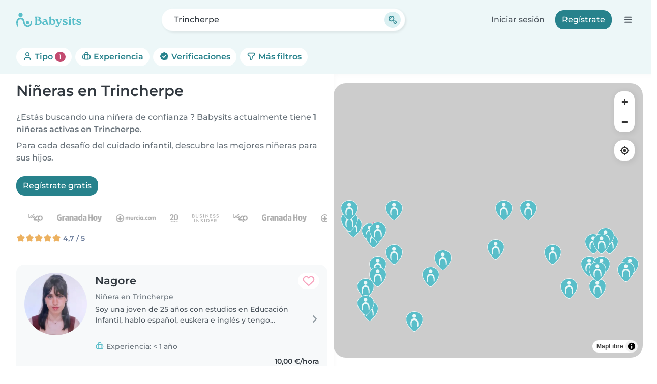

--- FILE ---
content_type: image/svg+xml
request_url: https://cdn.babysits.com/global/icons/maps/marker-9plus.svg
body_size: 1321
content:
<svg width="64" height="64" viewBox="0 0 64 64" fill="none" xmlns="http://www.w3.org/2000/svg">
<g clip-path="url(#clip0_3595_648)">
<path d="M31.9305 64C29.8505 64 27.8605 63.16 26.3205 61.65C23.2505 58.63 18.1205 53.59 13.9305 47.5C8.96047 40.29 6.46047 33.25 6.50047 26.57C6.57047 13.88 17.9905 3.56 31.9705 3.56H32.1205C46.1805 3.64 57.5605 14.08 57.5005 26.85C57.4605 33.55 54.9105 40.34 49.7005 47.61C46.2505 52.42 42.3305 56.49 39.1705 59.76C38.5305 60.43 37.9205 61.05 37.3705 61.64C35.9305 63.17 33.9905 64.01 31.9305 64.01V64Z" fill="#EDF8F8"/>
<path d="M36.3503 60.67C36.9003 60.08 37.5103 59.45 38.1603 58.78C41.2203 55.6 45.1703 51.52 48.5603 46.79C52.6703 41.06 56.0503 34.27 56.0903 26.85C56.1503 14.76 45.3203 5.06001 32.1203 4.99001C18.9203 4.92001 7.99029 14.5 7.92029 26.59C7.88029 34.01 11.1003 40.9 15.1003 46.71C19.1103 52.53 23.9703 57.36 27.3203 60.65C29.8703 63.15 33.8403 63.33 36.3503 60.67Z" fill="#59BEC9"/>
<path d="M31.1607 29.47C23.2007 30.09 23.0907 40.87 24.0507 46.94C24.1707 47.97 24.3807 48.75 23.3407 49.22C22.6907 49.51 21.8107 49.14 21.4507 47.93C18.5307 37.99 19.7407 23.14 33.3407 24.7C44.0207 25.64 44.7507 39.31 43.2707 47.72C42.9607 49.46 40.7607 49.64 40.7007 47.68C40.4807 40.68 41.0907 29.4 31.3307 29.47H31.1607Z" fill="#EDF8F8"/>
<path d="M31.5404 22.82C34.6553 22.82 37.1804 20.2949 37.1804 17.18C37.1804 14.0651 34.6553 11.54 31.5404 11.54C28.4255 11.54 25.9004 14.0651 25.9004 17.18C25.9004 20.2949 28.4255 22.82 31.5404 22.82Z" fill="#EDF8F8"/>
<path d="M51 26C58.1797 26 64 20.1797 64 13C64 5.8203 58.1797 0 51 0C43.8203 0 38 5.8203 38 13C38 20.1797 43.8203 26 51 26Z" fill="#EB779C"/>
<path d="M45.91 20.82C45.21 20.82 44.51 20.75 43.85 20.6C43.19 20.45 42.6 20.22 42.1 19.91C41.97 19.83 41.92 19.66 41.99 19.52L42.79 17.88C42.83 17.8 42.9 17.75 42.98 17.72C43.01 17.72 43.03 17.71 43.06 17.71C43.12 17.71 43.17 17.73 43.22 17.76C43.58 17.99 43.99 18.16 44.43 18.27C44.89 18.36 45.38 18.41 45.89 18.41C47.3 18.41 48.39 17.99 49.22 17.12C49.99 16.3 50.41 15.07 50.46 13.48C50.46 13.48 50.46 13.48 50.45 13.49C49.97 13.95 49.38 14.31 48.7 14.54C48.04 14.76 47.31 14.87 46.52 14.87C45.51 14.87 44.6 14.68 43.81 14.29C43.01 13.9 42.37 13.35 41.91 12.65C41.44 11.93 41.21 11.08 41.21 10.11C41.21 9.13998 41.45 8.21998 41.93 7.48998C42.42 6.74998 43.09 6.16998 43.92 5.76998C44.76 5.36998 45.69 5.16998 46.7 5.16998C48.08 5.16998 49.27 5.47998 50.22 6.07998C51.19 6.67998 51.94 7.56998 52.43 8.70998C52.92 9.81998 53.17 11.2 53.17 12.8C53.17 14.51 52.86 15.97 52.25 17.16C51.64 18.36 50.78 19.27 49.7 19.89C48.62 20.5 47.35 20.81 45.92 20.81L45.91 20.82ZM46.77 7.47998C46.19 7.47998 45.67 7.58998 45.22 7.80998C44.78 8.01998 44.43 8.31998 44.18 8.68998C43.95 9.04998 43.83 9.50998 43.83 10.04C43.83 10.82 44.09 11.43 44.63 11.89C45.17 12.34 45.93 12.57 46.87 12.57C47.49 12.57 48.04 12.45 48.5 12.22C48.97 11.99 49.33 11.68 49.58 11.3C49.84 10.91 49.97 10.48 49.97 10.01C49.97 9.53998 49.85 9.12998 49.62 8.75998C49.39 8.38998 49.03 8.07998 48.56 7.83998C48.09 7.59998 47.48 7.46998 46.76 7.46998L46.77 7.47998ZM56.92 12.07C56.75 12.07 56.62 11.94 56.62 11.77V9.85998H54.69C54.52 9.85998 54.39 9.72998 54.39 9.55998V8.29998C54.39 8.12998 54.52 7.99998 54.69 7.99998H56.62V6.08998C56.62 5.91998 56.75 5.78998 56.92 5.78998H58.27C58.44 5.78998 58.57 5.91998 58.57 6.08998V7.99998H60.5C60.67 7.99998 60.8 8.12998 60.8 8.29998V9.55998C60.8 9.72998 60.67 9.85998 60.5 9.85998H58.57V11.77C58.57 11.94 58.44 12.07 58.27 12.07H56.92Z" fill="white"/>
</g>
<defs>
<clipPath id="clip0_3595_648">
<rect width="64" height="64" fill="white"/>
</clipPath>
</defs>
</svg>


--- FILE ---
content_type: image/svg+xml
request_url: https://cdn.babysits.com/global/icons/maps/marker-5.svg
body_size: 992
content:
<svg width="64" height="64" viewBox="0 0 64 64" fill="none" xmlns="http://www.w3.org/2000/svg">
<g clip-path="url(#clip0_3595_703)">
<path d="M31.9305 64C29.8505 64 27.8605 63.16 26.3205 61.65C23.2505 58.63 18.1205 53.59 13.9305 47.5C8.96047 40.29 6.46047 33.25 6.50047 26.57C6.57047 13.88 17.9905 3.56 31.9705 3.56H32.1205C46.1805 3.64 57.5605 14.08 57.5005 26.85C57.4605 33.55 54.9105 40.34 49.7005 47.61C46.2505 52.42 42.3305 56.49 39.1705 59.76C38.5305 60.43 37.9205 61.05 37.3705 61.64C35.9305 63.17 33.9905 64.01 31.9305 64.01V64Z" fill="#EDF8F8"/>
<path d="M36.3503 60.67C36.9003 60.08 37.5103 59.45 38.1603 58.78C41.2203 55.6 45.1703 51.52 48.5603 46.79C52.6703 41.06 56.0503 34.27 56.0903 26.85C56.1503 14.76 45.3203 5.06001 32.1203 4.99001C18.9203 4.92001 7.99029 14.5 7.92029 26.59C7.88029 34.01 11.1003 40.9 15.1003 46.71C19.1103 52.53 23.9703 57.36 27.3203 60.65C29.8703 63.15 33.8403 63.33 36.3503 60.67Z" fill="#59BEC9"/>
<path d="M31.1607 29.47C23.2007 30.09 23.0907 40.87 24.0507 46.94C24.1707 47.97 24.3807 48.75 23.3407 49.22C22.6907 49.51 21.8107 49.14 21.4507 47.93C18.5307 37.99 19.7407 23.14 33.3407 24.7C44.0207 25.64 44.7507 39.31 43.2707 47.72C42.9607 49.46 40.7607 49.64 40.7007 47.68C40.4807 40.68 41.0907 29.4 31.3307 29.47H31.1607Z" fill="#EDF8F8"/>
<path d="M31.5404 22.82C34.6553 22.82 37.1804 20.2949 37.1804 17.18C37.1804 14.0651 34.6553 11.54 31.5404 11.54C28.4255 11.54 25.9004 14.0651 25.9004 17.18C25.9004 20.2949 28.4255 22.82 31.5404 22.82Z" fill="#EDF8F8"/>
<path d="M51 26C58.1797 26 64 20.1797 64 13C64 5.8203 58.1797 0 51 0C43.8203 0 38 5.8203 38 13C38 20.1797 43.8203 26 51 26Z" fill="#EB779C"/>
<path d="M50.9196 20.73C49.8596 20.73 48.8096 20.56 47.7996 20.23C46.7996 19.9 45.9596 19.44 45.3196 18.87C45.2096 18.78 45.1896 18.62 45.2596 18.49L46.2296 16.83C46.2796 16.75 46.3496 16.7 46.4496 16.68C46.4596 16.68 46.4796 16.68 46.4896 16.68C46.5696 16.68 46.6396 16.71 46.6996 16.76C47.1596 17.19 47.7696 17.55 48.5096 17.83C49.2496 18.11 50.0596 18.25 50.8996 18.25C51.9396 18.25 52.7496 18.03 53.2996 17.6C53.8296 17.18 54.0896 16.63 54.0896 15.92C54.0896 15.44 53.9696 15.01 53.7396 14.66C53.5096 14.32 53.0996 14.04 52.5096 13.86C51.8896 13.65 51.0296 13.54 49.9296 13.54H46.5896C46.5096 13.54 46.4196 13.5 46.3696 13.44C46.3196 13.38 46.2896 13.29 46.2896 13.21L47.0696 5.52C47.0896 5.37 47.2096 5.25 47.3696 5.25H55.6596C55.8296 5.25 55.9596 5.38 55.9596 5.55V7.38C55.9596 7.55 55.8296 7.68 55.6596 7.68H49.3996L49.0596 11.11H50.3696C51.8696 11.11 53.1096 11.31 54.0396 11.7C54.9896 12.1 55.6996 12.67 56.1296 13.4C56.5596 14.1 56.7796 14.92 56.7796 15.84C56.7796 16.76 56.5596 17.56 56.1296 18.3C55.6896 19.04 55.0296 19.63 54.1596 20.08C53.3096 20.51 52.2196 20.72 50.9196 20.72V20.73Z" fill="white"/>
</g>
<defs>
<clipPath id="clip0_3595_703">
<rect width="64" height="64" fill="white"/>
</clipPath>
</defs>
</svg>
